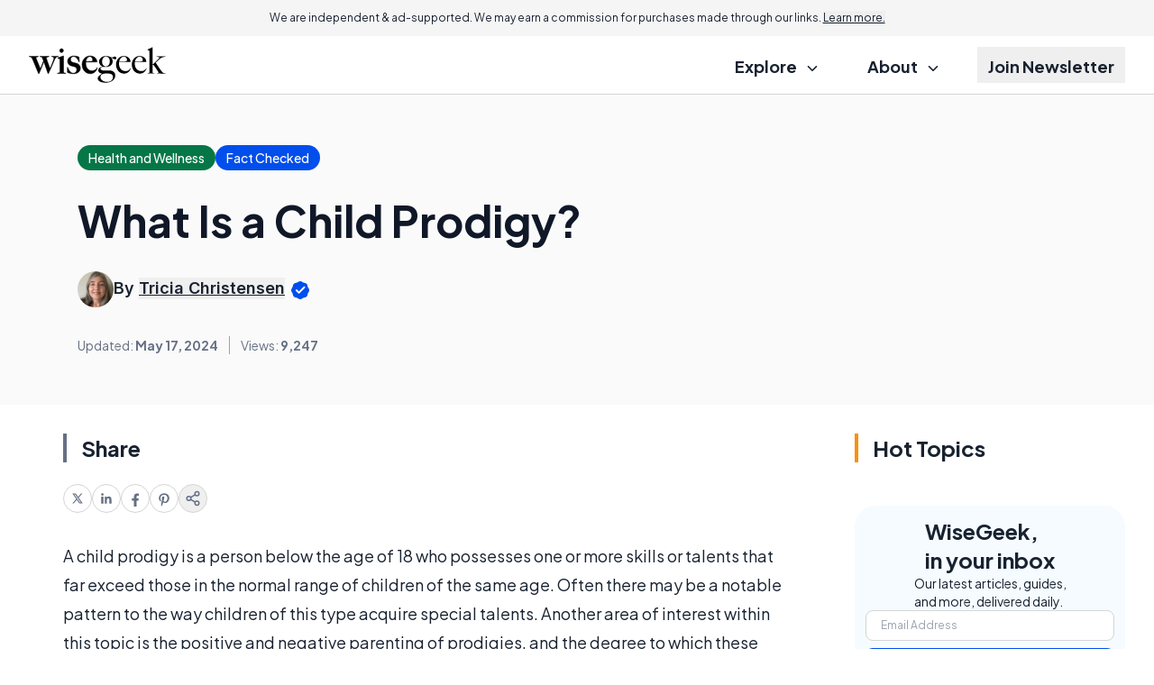

--- FILE ---
content_type: text/html; charset=utf-8
request_url: https://www.google.com/recaptcha/api2/aframe
body_size: 184
content:
<!DOCTYPE HTML><html><head><meta http-equiv="content-type" content="text/html; charset=UTF-8"></head><body><script nonce="UVlAPAl5EN4tlGzr12UGKw">/** Anti-fraud and anti-abuse applications only. See google.com/recaptcha */ try{var clients={'sodar':'https://pagead2.googlesyndication.com/pagead/sodar?'};window.addEventListener("message",function(a){try{if(a.source===window.parent){var b=JSON.parse(a.data);var c=clients[b['id']];if(c){var d=document.createElement('img');d.src=c+b['params']+'&rc='+(localStorage.getItem("rc::a")?sessionStorage.getItem("rc::b"):"");window.document.body.appendChild(d);sessionStorage.setItem("rc::e",parseInt(sessionStorage.getItem("rc::e")||0)+1);localStorage.setItem("rc::h",'1769056720808');}}}catch(b){}});window.parent.postMessage("_grecaptcha_ready", "*");}catch(b){}</script></body></html>